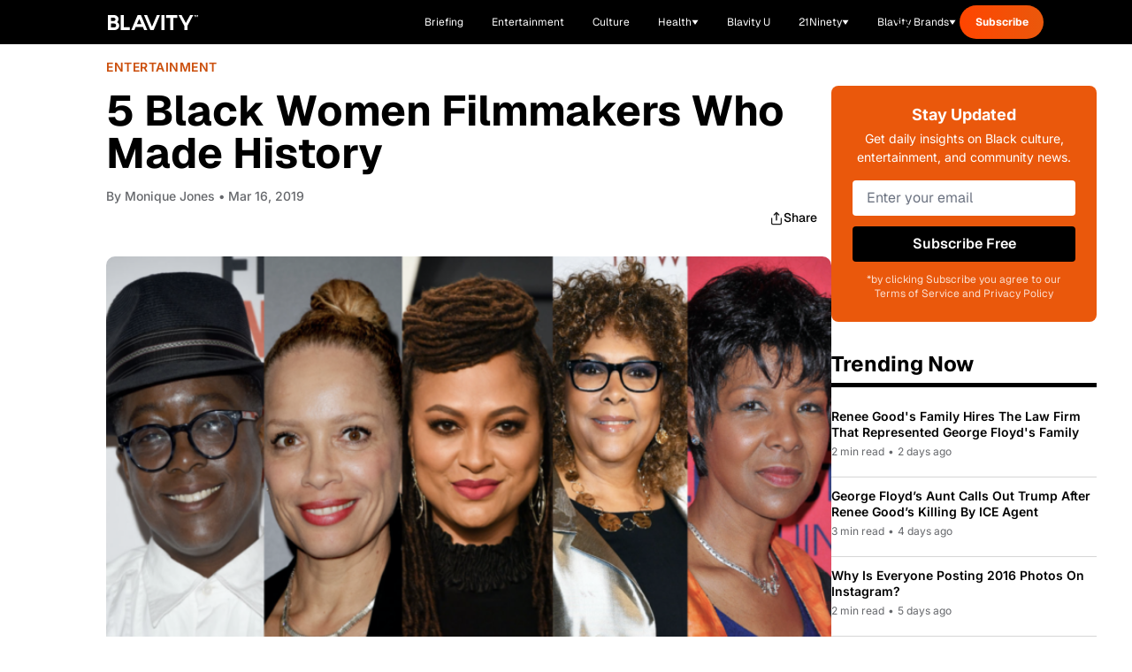

--- FILE ---
content_type: text/css; charset=utf-8
request_url: https://blavity.com/_nuxt/off-the-shelves.DRW0RqJV.css
body_size: -90
content:
.ots-navbar-menu,.ots-navbar-menu--opened{height:auto;max-height:0;overflow:hidden;width:100%;z-index:50}@media (min-width:1024px){.ots-navbar-menu,.ots-navbar-menu--opened{height:auto;max-height:100vh;width:0}}.ots-navbar-menu,.ots-navbar-menu--opened{-webkit-backdrop-filter:blur(2px);backdrop-filter:blur(2px);background:#12121266;transition:max-height .3s ease}@media (min-width:1024px){.ots-navbar-menu,.ots-navbar-menu--opened{transition-property:width}}.ots-navbar-menu .router-link,.ots-navbar-menu--opened .router-link{display:inline-block;position:relative;transition:color .5s ease}.ots-navbar-menu .router-link:after,.ots-navbar-menu--opened .router-link:after{background-color:transparent;content:"";display:block;height:2px;position:absolute;transition:background-color .5s ease;width:100%}.ots-navbar-menu .router-link-active,.ots-navbar-menu .router-link:hover,.ots-navbar-menu--opened .router-link-active,.ots-navbar-menu--opened .router-link:hover{color:var(--color-main-aerospace-orange)}.ots-navbar-menu .router-link-active:after,.ots-navbar-menu .router-link:hover:after,.ots-navbar-menu--opened .router-link-active:after,.ots-navbar-menu--opened .router-link:hover:after{background-color:var(--color-main-aerospace-orange)}.ots-navbar-menu--opened{max-height:100vh;width:100%}#menu-close-button{border:none;border-radius:50%;cursor:pointer}.jwplayer-carousel .carousel{--vc-nav-height:70px;--vc-nav-width:70px}.jwplayer-carousel .carousel__next{right:-100px}.jwplayer-carousel .carousel__prev{left:-100px}.jwplayer-carousel .carousel__slide{margin-right:42px}@media (width <= 767px){.jwplayer-carousel .carousel__slide{margin-right:unset}}.jwplayer-carousel .carousel__slide .jwplayer{height:430px!important;width:250px!important}@media (width <= 767px){.jwplayer-carousel .carousel__slide .jwplayer{height:unset!important;width:unset!important}}


--- FILE ---
content_type: text/javascript; charset=utf-8
request_url: https://blavity.com/_nuxt/B3t4sHeQ.js
body_size: -240
content:
function u(a){const{featuredMedia:e,publishedAt:i}=a,s=new Date(i).getTime();let t=e.type==="image"?e.url:e.thumbnail;return(!t||s<Date.UTC(2019,0,1))&&(t="https://storage.googleapis.com/blavitynews/images/fallback.jpg"),{...a,featuredImage:t}}export{u as useArticleFeaturedImage};


--- FILE ---
content_type: application/javascript
request_url: https://www.zeropartyforms.com/a4flkt7l2b/z9gd/45577/blavity.com/jsonp/z?cb=1769067158357&dre=l&callback=jQuery36405444859128557418_1769067158335&_=1769067158336
body_size: 1024
content:
jQuery36405444859128557418_1769067158335({"dre":"l","success":true,"response":"N4Ig5gpg9iBcoGMoDsAuBLZE0H1kEMBbCOEAOSgCdUALAAgEFjL0F8QAaEdAB1IEYAHADoATKIAMw.gE5-YgCwB2TiCQBXNJQCeeIiVggAqsnSoIAEzoBlVPnMBnVZQhh0KHEgsGQAeQASqkhomNionlDepGQMqgBevF4-CgDMovwArEFm2qQAwlAANuqEAEbqTlyF9mbqUbApMsIyAGyiGVUobqh1BgC0ginCEhIt.Fwubh4ExKS-NO5BUJqoOhH1xtaqGMQ4cSg-TBAsbAD0ZBAA7jgAmlQA1qrEq1DrBhkpGQC-E.[base64].BgMifSqA46gIAgdZOLAqzqBAXCoFB.BKC0MijEomSCAo6RfEAA__"});

--- FILE ---
content_type: text/javascript; charset=utf-8
request_url: https://blavity.com/_nuxt/B4ZEd9qW.js
body_size: -69
content:
import{_ as n}from"./D-DzguT2.js";import{b as c,g as p,e as _,o as u,n as s}from"./CJC36tB-.js";import{u as g}from"./B1AACHlC.js";import{w as a}from"./Na9uzjFM.js";import{i as f}from"./Bm-e6vEg.js";import"./xVOcDaJ1.js";import"./BoL4yOZy.js";import"./B3t4sHeQ.js";import"./6dwFMKDR.js";import"./BtM-hhlH.js";import"./ByB_mYpw.js";const L={__name:"index",async setup(l){let o,t;const e=c(),r=Array.isArray(e.params.slug)?e.params.slug[0]:e.params.slug;r.toLowerCase()==="women"&&([o,t]=a(()=>s("/women",{redirectCode:301})),await o,t()),f(r)&&([o,t]=a(()=>s(`/women/category/${r}`,{redirectCode:301})),await o,t());const{category:m}=([o,t]=a(()=>g()),o=await o,t(),o);return(y,w)=>{const i=n;return u(),p(i,{category:_(m)},null,8,["category"])}}};export{L as default};
